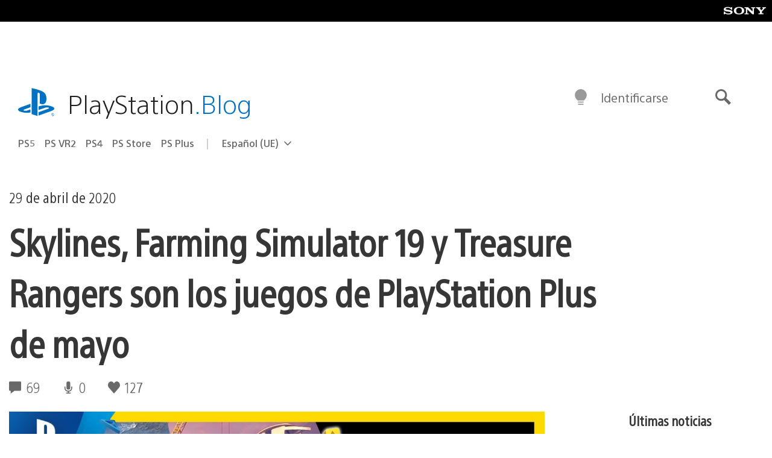

--- FILE ---
content_type: application/x-javascript;charset=utf-8
request_url: https://smetrics.aem.playstation.com/id?d_visid_ver=5.5.0&d_fieldgroup=A&mcorgid=BD260C0F53C9733E0A490D45%40AdobeOrg&mid=71640987722002826935989254455370161844&ts=1769258904619
body_size: -41
content:
{"mid":"71640987722002826935989254455370161844"}